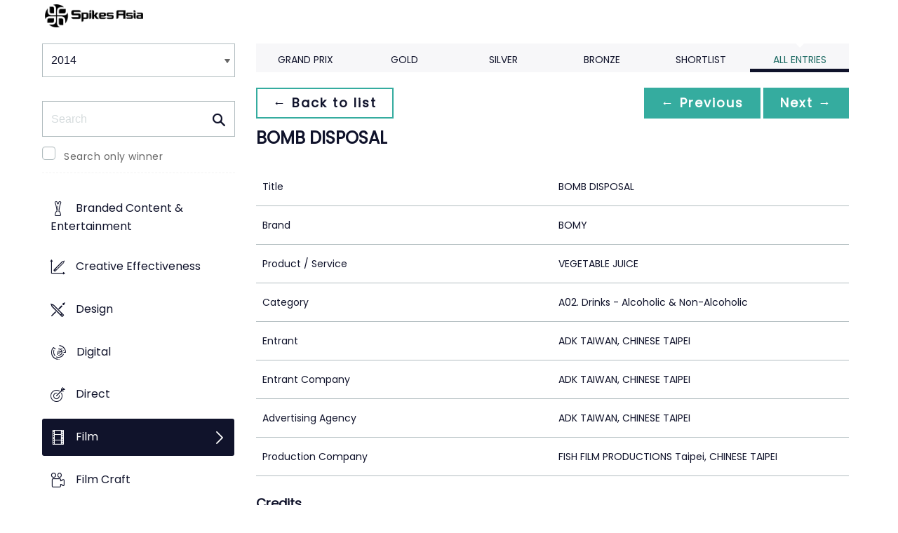

--- FILE ---
content_type: text/css
request_url: https://tags.srv.stackadapt.com/sa.css
body_size: -11
content:
:root {
    --sa-uid: '0-c3271e4a-ef7c-5975-4f85-95e44055b719';
}

--- FILE ---
content_type: application/javascript
request_url: https://www2.spikes.asia/assets/javascripts/twitter/jquery.relatedtweets-1.0.min.js
body_size: 5560
content:
// Ascential Events (Europe) Limited ONLY
// REWRITTEN BY DOM ON 14/6/2013

(function($){$.fn.relatedTweets=function(allOptions){var defaults={debug:0,query:'',default_query:'',realtime:1,status:0,lang:'en',n:10,max_tags:5,or_tags:1,show_avatar:1,show_author:1,show_date:1,show_source:1,image_width:48,from_users:'',to_users:'',at_users:'',links_only:0,geocode:'',stay_time:5000,enter_time:300,exit_time:200,animate:'opacity'};allOptions=$.extend({},defaults,allOptions);return this.each(function(){var div=$(this);var count=0,ul=null,max_id=0;var visibleI=-1;var calls=0,removeExtra=false;var effectParams=new Object;var op=allOptions;if(div.attr('options')){try{op=eval('('+div.attr('options')+')')}catch(e){if(op.debug)div.html('<b style="color:red">'+e+'</b>');return}op=$.extend({},defaults,op)};var searchLoaded=function(json,status){if(!json.statuses||!json.search_metadata.max_id){if(op.debug)div.html('<b style="color:red">Error:'+(json.error?json.error:'unkown')+'</b>');return}var rs=json.statuses;if(json.search_metadata.max_id>0)max_id=json.search_metadata.max_id;if(calls==0){if(rs.length==0)return;count=rs.length;var inDiv=$('<div class="rrt-inner"></div>').appendTo(div.html(''));ul=$('<ul></ul>').appendTo(inDiv)}calls++;for(var i=rs.length-1;i>=0;i--)appendLI(rs[i],rs.length-1-i);if(calls>1&&rs.length)removeExtra=true;if(calls==1)fadeOut()};var appendLI=function(x,i){$('<li style="display:none;">'+(op.show_avatar?'<span class="rrt-author-img">'+'<a href="http://twitter.com/'+x.user.screen_name+'" title="'+x.user.screen_name+'">'+'<img src="'+x.user.profile_image_url+'" height="'+op.image_width+'" width="'+op.image_width+'" border="0"/>'+'</a>'+'</span>':'')+'<span class="rrt-body">'+(op.show_author?'<strong>'+'<a href="http://twitter.com/'+x.user.screen_name+'" title="'+x.user.screen_name+'">'+x.user.screen_name+'</a>'+'</strong>':'')+'<span class="rrt-content">'+linkify(x.text)+'</span>'+'<span class="rrt-meta">'+(op.show_date?'<a class="rrt-date" href="http://twitter.com/'+x.user.screen_name+'/status/'+x.id_str+'">'+formatDate(x.created_at)+'</a>':'')+(op.show_source?'<span class="rrt-source"> from '+decodeHTML(x.source)+'</span>':'')+'</span>'+'</span>'+'</li>').appendTo(ul)};var fadeOut=function(){if(visibleI>-1){$('li',ul).eq(visibleI).fadeOut(op.exit_time,fadeIn)}else fadeIn()};var fadeIn=function(){if(removeExtra)removeExtraLI();visibleI++;if(visibleI>=count)visibleI=0;effectParams[op.animate]='show';$('li',ul).eq(visibleI).animate(effectParams,op.enter_time,"linear",fadeStill);if(visibleI+1>=count&&op.realtime)search()};var fadeStill=function(){$('li',ul).eq(visibleI).animate({opacity:1},op.stay_time,"linear",fadeOut)};var removeExtraLI=function(){var crntCount=$('li',ul).size();if(crntCount>op.n){$('li:lt('+(crntCount-op.n)+')',ul).remove();count=op.n}else{count=crntCount}removeExtra=false};var linkify=function(d){return d.replace(/\bhttps?\:\/\/\S+/gi,function(b){var c='';b=b.replace(/(\.*|\?*|\!*)$/,function(m,a){c=a;return''});return'<a class="rrt-link" href="'+b+'">'+((b.length>25)?b.substr(0,24)+'...':b)+'</a>'+c}).replace(/\B\@([A-Z0-9_]{1,15})/gi,'@<a class="rrt-at" href="http://twitter.com/$1">$1</a>').replace(/\B\#([A-Z0-9_]+)/gi,'<a class="rrt-hashtag" href="http://twitter.com/search?q=%23$1">#$1</a>')};var decodeHTML=function(s){return s.replace(/&lt;/gi,'<').replace(/&gt;/gi,'>').replace(/&quot;/gi,'"')};var formatDate=function(dstr){var dat=new Date(),tody=new Date();dat.setTime(Date.parse(dstr));var td=tody.getDate(),tm=tody.getMonth()+1,ty=tody.getFullYear(),th=tody.getHours(),tmn=tody.getMinutes(),ts=tody.getSeconds();var d=dat.getDate(),m=dat.getMonth()+1,y=dat.getFullYear(),h=dat.getHours(),mn=dat.getMinutes(),s=dat.getSeconds();if(y==ty&&m==tm&&d==td){var dh=th-h;if(dh>0)return dh+' hour'+(dh>1?'s':'')+' ago';var dmn=tmn-mn;if(dmn>0)return dmn+' minute'+(dmn>1?'s':'')+' ago';var ds=ts-s;return ds+' second'+(ds>1?'s':'')+' ago'}else return m+'/'+d+'/'+y};var search=function(){var data={lang:op.lang,q:op.query,rpp:op.n,since_id:max_id};if(op.geocode)data.geocode=op.geocode;$.ajax({url:'/lions_common/includes/twitter_feed.cfm',success:searchLoaded,dataType:'json'})};var init=function(){var tags=[];if(!op.query&&!op.status)$('a[rel="tag"]:lt('+op.max_tags+')').each(function(){var tag=$.trim($(this).text().replace(/\n/g,''));if($.inArray(tag,tags)==-1)tags[tags.length]=tag});if(tags.length>0)op.query=tags.join((op.or_tags?' OR ':' '));if(!op.query)op.query=op.default_query;if(op.from_users)op.query+=" from:"+op.from_users.replace(/\s/g,'').replace(/,/g,' OR from:');if(op.to_users)op.query+=" to:"+op.to_users.replace(/\s/g,'').replace(/,/g,' OR to:');if(op.at_users)op.query+=" @"+op.at_users.replace(/\s/g,'').replace(/,/g,' OR @');if(op.links_only)op.query+=' filter:links';search()};init()})}})(jQuery);jQuery(document).ready(function(){jQuery('div.related-tweets').relatedTweets()});

--- FILE ---
content_type: image/svg+xml
request_url: https://www2.spikes.asia/assets/images/spikes_logo_mobile.svg
body_size: 6777
content:
<?xml version="1.0" encoding="UTF-8"?>
<svg width="50px" height="50px" viewBox="0 0 50 50" version="1.1" xmlns="http://www.w3.org/2000/svg" xmlns:xlink="http://www.w3.org/1999/xlink">
    <!-- Generator: Sketch 48.2 (47327) - http://www.bohemiancoding.com/sketch -->
    <title>Spikes Asia Logo mobile</title>
    <desc>Created with Sketch.</desc>
    <defs></defs>
    <g id="Spikes-Asia-/-Colour" stroke="none" stroke-width="1" fill="none" fill-rule="evenodd" transform="translate(-658.000000, -627.000000)">
        <path d="M674.784805,665.949845 C675.387204,665.791098 675.864847,665.525468 676.220539,665.154357 C676.576231,664.782194 676.829596,664.291935 676.979582,663.683579 C677.13062,663.073822 677.205263,662.310573 677.205263,661.394185 L677.205263,656.743206 L667.547613,656.743206 C666.663114,656.743206 665.922644,656.814695 665.329357,656.956972 C664.73607,657.098547 664.257725,657.351211 663.893623,657.716015 C663.530572,658.080117 663.269147,658.566171 663.11075,659.175228 C662.952704,659.784284 662.873505,660.554892 662.873505,661.489153 L662.873505,666.18674 L672.531505,666.18674 C673.432825,666.18674 674.184159,666.107191 674.784805,665.949845 Z M690.282111,637.117421 C689.681114,637.275467 689.202769,637.540396 688.847778,637.912208 C688.491386,638.28367 688.238021,638.773929 688.088034,639.383687 C687.937347,639.992043 687.862004,640.755291 687.862004,641.673081 L687.862004,646.322658 L697.519653,646.322658 C698.405554,646.322658 699.144973,646.252571 699.737909,646.110295 C700.331547,645.968018 700.80919,645.716055 701.173994,645.350551 C701.537395,644.987149 701.798119,644.501095 701.957217,643.891337 C702.114913,643.282281 702.194462,642.512374 702.194462,641.577412 L702.194462,636.879826 L692.536462,636.879826 C691.635492,636.879826 690.884159,636.959375 690.282111,637.117421 Z M707.067617,651.533283 C707.067617,649.217605 706.746618,646.97622 706.146322,644.851531 C706.092004,645.041817 706.03243,645.228249 705.966899,645.410125 C705.571257,646.510141 704.989534,647.4423 704.222782,648.210104 C703.455328,648.977557 702.517563,649.562784 701.410538,649.966486 C700.303162,650.369487 699.037739,650.570987 697.614271,650.570987 L683.495929,650.570987 L683.495929,641.577412 C683.495929,640.217373 683.69813,638.988045 684.101481,637.888729 C684.504832,636.789413 685.094265,635.856554 685.869077,635.089451 C686.64424,634.321998 687.580604,633.72871 688.680971,633.309239 C689.780637,632.889768 691.034495,632.679507 692.441494,632.679507 L698.232088,632.679507 C693.978153,629.133451 688.505753,627 682.533983,627 C680.203588,627 677.949237,627.324503 675.813684,627.931457 C676.000115,627.986125 676.183393,628.0464 676.363166,628.112282 C677.461431,628.515283 678.395341,629.105416 679.162795,629.879528 C679.929898,630.656443 680.522484,631.592456 680.942656,632.691772 C681.362127,633.791789 681.571688,635.044946 681.571688,636.452995 L681.571688,650.570987 L672.578113,650.570987 C671.185483,650.570987 669.940386,650.372991 668.84142,649.97805 C667.742105,649.582409 666.809245,649.000686 666.040741,648.234284 C665.273988,647.466129 664.688761,646.529065 664.28576,645.42239 C663.882759,644.315014 663.680208,643.049592 663.680208,641.625072 L663.680208,635.834126 C660.133801,640.088763 658,645.562214 658,651.533283 C658,653.849661 658.321349,656.091046 658.920944,658.215736 C658.975963,658.025449 659.035887,657.838317 659.101419,657.656441 C659.496359,656.556424 660.078432,655.624266 660.844835,654.857163 C661.612288,654.089709 662.550053,653.504482 663.656728,653.10078 C664.763754,652.697429 666.029527,652.495578 667.452995,652.495578 L681.571688,652.495578 L681.571688,661.489153 C681.571688,662.848492 681.369487,664.077819 680.965785,665.178537 C680.562784,666.277152 679.974053,667.210712 679.198539,667.977815 C678.423026,668.744918 677.485961,669.338556 676.386996,669.757326 C675.286979,670.176096 674.033472,670.386358 672.626824,670.386358 L666.834827,670.386358 C671.089113,673.933114 676.562214,676.067967 682.533983,676.067967 C684.864379,676.067967 687.11908,675.742062 689.254984,675.135108 C689.067852,675.08044 688.884224,675.020165 688.7041,674.953582 C687.604784,674.550582 686.671574,673.961149 685.904471,673.186337 C685.137368,672.410823 684.544431,671.47481 684.12461,670.374793 C683.705139,669.274776 683.495929,668.02232 683.495929,666.614271 L683.495929,652.495578 L692.489153,652.495578 C693.880732,652.495578 695.12688,652.693574 696.225495,653.089216 C697.325512,653.484157 698.25767,654.065879 699.025474,654.833683 C699.793979,655.599735 700.377804,656.537851 700.781506,657.644876 C701.184156,658.752252 701.386708,660.016974 701.386708,661.441494 L701.386708,667.23314 C704.933815,662.979204 707.067617,657.505753 707.067617,651.533283 Z M668.900994,645.185495 C669.265097,645.548547 669.7508,645.809271 670.359857,645.968018 C670.969264,646.126064 671.739872,646.204912 672.674133,646.204912 L677.371018,646.204912 L677.371018,636.547963 C677.371018,635.645943 677.292871,634.894959 677.134124,634.293262 C676.975377,633.691915 676.710798,633.213921 676.338986,632.85893 C675.967174,632.502186 675.477266,632.248822 674.867858,632.098485 C674.258802,631.947798 673.495904,631.873155 672.578113,631.873155 L667.928186,631.873155 L667.928186,641.530805 C667.928186,642.417056 667.998273,643.156124 668.141251,643.749061 C668.283878,644.341647 668.536191,644.819991 668.900994,645.185495 Z M696.165921,657.88142 C695.80287,657.518019 695.315765,657.257295 694.707059,657.098547 C694.098002,656.940501 693.327394,656.861653 692.393484,656.861653 L687.695547,656.861653 L687.695547,666.519303 C687.695547,667.419922 687.775096,668.172307 687.933142,668.774004 C688.091539,669.37395 688.356117,669.851944 688.72828,670.207635 C689.099391,670.563678 689.590351,670.817043 690.199057,670.967379 C690.808114,671.119468 691.570662,671.192709 692.489153,671.192709 L697.13873,671.192709 L697.13873,661.535761 C697.13873,660.65021 697.068292,659.910441 696.925665,659.317504 C696.783739,658.723516 696.530724,658.245873 696.165921,657.88142 Z" id="Spikes-Asia-Logo-mobile" fill="#E30B5D"></path>
    </g>
</svg>